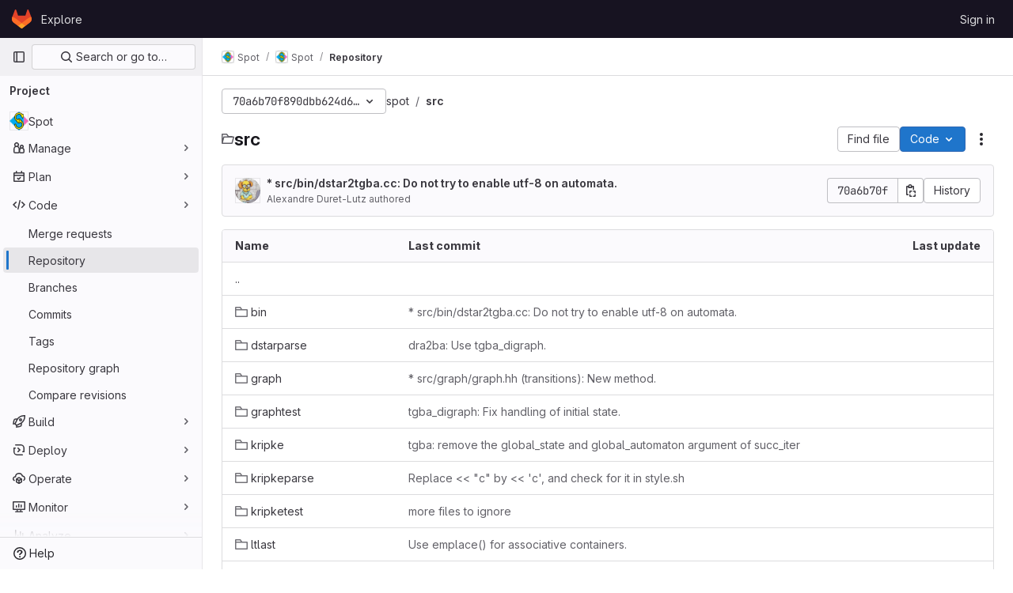

--- FILE ---
content_type: text/javascript; charset=utf-8
request_url: https://gitlab.lre.epita.fr/assets/webpack/commons-pages.import.bitbucket_server.new-pages.import.gitea.new-pages.import.gitlab_projects.new-pa-55ede53c.2dc0ccc5.chunk.js
body_size: 4290
content:
(this.webpackJsonp=this.webpackJsonp||[]).push([[33],{HO44:function(t,e,l){"use strict";l.d(e,"a",(function(){return c})),l.d(e,"b",(function(){return s}));var r=l("9k56"),i=l("jIK5"),n=l("gZSI"),a=l("hII5"),o=l("idLb");const s=Object(a.c)({state:Object(a.b)(i.g,null)},"formState"),c=Object(r.c)({props:s,computed:{computedState(){return Object(n.b)(this.state)?this.state:null},stateClass(){const t=this.computedState;return!0===t?"is-valid":!1===t?"is-invalid":null},computedAriaInvalid(){const t=Object(o.a)(this).ariaInvalid;return!0===t||"true"===t||""===t||!1===this.computedState?"true":t}}})},U8h0:function(t,e,l){"use strict";l.d(e,"a",(function(){return c})),l.d(e,"c",(function(){return b})),l.d(e,"b",(function(){return d}));l("B++/"),l("z6RN"),l("47t/"),l("LdIe"),l("PTOk"),l("++os"),l("whUo"),l("3UXl"),l("iyoE");var r=l("/lV4");function i({binding:t,vnode:e}){return t.instance?t.instance:e.context}const n={valueMissing:{isInvalid:function(t){var e;return null===(e=t.validity)||void 0===e?void 0:e.valueMissing},message:Object(r.a)("Please fill out this field.")},urlTypeMismatch:{isInvalid:function(t){var e;return"url"===t.type&&(null===(e=t.validity)||void 0===e?void 0:e.typeMismatch)},message:Object(r.a)("Please enter a valid URL format, ex: http://www.example.com/home")}},a=function(t){const{target:e}=t,l=e.querySelector("input:invalid");l&&l.focus()},o=function(t){return t.querySelector("input")||t},s=function(t){return function({el:e,form:l,reportInvalidInput:r=!1}){const{name:i}=e;if(!i)return void 0;const n=l.fields[i],a=e.checkValidity();n.state=r?a:a||null,n.feedback=r?function(t,e){const l=Object.values(t).find((function(t){return t.isInvalid(e)}));let r=null;return l&&(r=e.getAttribute("validation-message")),r||(null==l?void 0:l.message)||e.validationMessage}(t,e):"",l.state=function(t){return Object.values(t.fields).every((function({state:t}){return!0===t}))}(l)}};function c(t={}){const e={...n,...t},l=new WeakMap;return{inserted(t,r,n){const{arg:c}=r,b=o(t),{form:d}=b,u=i({binding:r,vnode:n}),p=s(e),f={validate:p,isTouched:!1,isBlurred:!1};l.set(b,f),b.addEventListener("input",(function t(){f.isTouched=!0,b.removeEventListener("input",t)})),b.addEventListener("blur",(function t({target:e}){f.isTouched&&(f.isBlurred=!0,p({el:e,form:u.form,reportInvalidInput:!0}),b.removeEventListener("blur",t))})),d&&d.addEventListener("submit",a),p({el:b,form:u.form,reportInvalidInput:c})},update(t,e,r){const n=o(t),{arg:a}=e,{validate:s,isTouched:c,isBlurred:b}=l.get(n),d=a||c&&b;s({el:n,form:i({binding:e,vnode:r}).form,reportInvalidInput:d})}}}const b=function({value:t,required:e=!0,skipValidation:l=!1}){return{value:t,required:e,state:!!l||null,feedback:null}},d=function({fields:t={},...e}={}){return{state:!1,showValidation:!1,...e,fields:Object.fromEntries(Object.entries(t).map((function([t,e]){return[t,b(e)]})))}}},l5WF:function(t,e,l){"use strict";l.d(e,"a",(function(){return G}));var r=l("lx39"),i=l.n(r),n=l("8Ei6"),a=l.n(n),o=l("3hkr"),s=l("Nzdf"),c=l("jIK5"),b=l("BIbq"),d=l("BBKf"),u=l("QiCN"),p=l("ou5p"),f=l("TnX6");const j=t=>"\\"+t;var O=l("oTzT"),h=l("I3xC"),v=l("gZSI"),g=l("KZ4l"),m=l("VuSA"),y=l("hII5"),C=l("HO44"),k=l("5TS0"),_=l("aBA8"),I=l("lgrP"),S=l("MdM2");const x=["auto","start","end","center","baseline","stretch"],A=Object(S.a)((t,e,l)=>{let r=t;if(!Object(v.o)(l)&&!1!==l)return e&&(r+="-"+e),"col"!==t||""!==l&&!0!==l?(r+="-"+l,Object(f.c)(r)):Object(f.c)(r)});let L=Object(m.c)(null);const w={name:o.c,functional:!0,get props(){return delete this.props,this.props=(()=>{const t=Object(p.a)().filter(h.a),e=t.reduce((t,e)=>(t[e]=Object(y.b)(c.h),t),Object(m.c)(null)),l=t.reduce((t,e)=>(t[Object(y.e)(e,"offset")]=Object(y.b)(c.m),t),Object(m.c)(null)),r=t.reduce((t,e)=>(t[Object(y.e)(e,"order")]=Object(y.b)(c.m),t),Object(m.c)(null));return L=Object(m.a)(Object(m.c)(null),{col:Object(m.h)(e),offset:Object(m.h)(l),order:Object(m.h)(r)}),Object(y.c)(Object(m.m)({...e,...l,...r,alignSelf:Object(y.b)(c.r,null,t=>Object(u.a)(x,t)),col:Object(y.b)(c.g,!1),cols:Object(y.b)(c.m),offset:Object(y.b)(c.m),order:Object(y.b)(c.m),tag:Object(y.b)(c.r,"div")}),o.c)})()},render(t,e){let{props:l,data:r,children:i}=e;const{cols:n,offset:a,order:o,alignSelf:s}=l,c=[];for(const t in L){const e=L[t];for(let r=0;r<e.length;r++){const i=A(t,e[r].replace(t,""),l[e[r]]);i&&c.push(i)}}const d=c.some(t=>b.c.test(t));return c.push({col:l.col||!d&&!n,["col-"+n]:n,["offset-"+a]:a,["order-"+o]:o,["align-self-"+s]:s}),t(l.tag,Object(I.a)(r,{class:c}),i)}};var B=l("9k56");const D=Object(y.c)({tag:Object(y.b)(c.r,"div")},o.r),P=Object(B.c)({name:o.r,functional:!0,props:D,render(t,e){let{props:l,data:r,children:i}=e;return t(l.tag,Object(I.a)(r,{staticClass:"form-row"}),i)}}),T=Object(y.c)({id:Object(y.b)(c.r),inline:Object(y.b)(c.g,!1),tag:Object(y.b)(c.r,"small"),textVariant:Object(y.b)(c.r,"muted")},o.v),F=Object(B.c)({name:o.v,functional:!0,props:T,render(t,e){let{props:l,data:r,children:i}=e;return t(l.tag,Object(I.a)(r,{class:{"form-text":!l.inline,["text-"+l.textVariant]:l.textVariant},attrs:{id:l.id}}),i)}}),V=Object(y.c)({ariaLive:Object(y.b)(c.r),forceShow:Object(y.b)(c.g,!1),id:Object(y.b)(c.r),role:Object(y.b)(c.r),state:Object(y.b)(c.g,null),tag:Object(y.b)(c.r,"div"),tooltip:Object(y.b)(c.g,!1)},o.o),$=Object(B.c)({name:o.o,functional:!0,props:V,render(t,e){let{props:l,data:r,children:i}=e;const{tooltip:n,ariaLive:a}=l,o=!0===l.forceShow||!1===l.state;return t(l.tag,Object(I.a)(r,{class:{"!gl-block":o,"invalid-feedback":!n,"invalid-tooltip":n},attrs:{id:l.id||null,role:l.role||null,"aria-live":a||null,"aria-atomic":a?"true":null}}),i)}}),q=Object(y.c)({ariaLive:Object(y.b)(c.r),forceShow:Object(y.b)(c.g,!1),id:Object(y.b)(c.r),role:Object(y.b)(c.r),state:Object(y.b)(c.g,null),tag:Object(y.b)(c.r,"div"),tooltip:Object(y.b)(c.g,!1)},o.x),E=Object(B.c)({name:o.x,functional:!0,props:q,render(t,e){let{props:l,data:r,children:i}=e;const{tooltip:n,ariaLive:a}=l,o=!0===l.forceShow||!0===l.state;return t(l.tag,Object(I.a)(r,{class:{"!gl-block":o,"valid-feedback":!n,"valid-tooltip":n},attrs:{id:l.id||null,role:l.role||null,"aria-live":a||null,"aria-atomic":a?"true":null}}),i)}}),z=["input","select","textarea"],M=z.map(t=>t+":not([disabled])").join(),H=[...z,"a","button","label"],K={name:o.n,mixins:[k.a,C.a,_.a],get props(){return delete this.props,this.props=Object(y.c)(Object(m.m)({...k.b,...C.b,...Object(p.a)().reduce((t,e)=>(t[Object(y.e)(e,"contentCols")]=Object(y.b)(c.h),t[Object(y.e)(e,"labelAlign")]=Object(y.b)(c.r),t[Object(y.e)(e,"labelCols")]=Object(y.b)(c.h),t),Object(m.c)(null)),description:Object(y.b)(c.r),disabled:Object(y.b)(c.g,!1),feedbackAriaLive:Object(y.b)(c.r,"assertive"),invalidFeedback:Object(y.b)(c.r),label:Object(y.b)(c.r),labelClass:Object(y.b)(c.e),labelFor:Object(y.b)(c.r),labelSize:Object(y.b)(c.r),labelSrOnly:Object(y.b)(c.g,!1),tooltip:Object(y.b)(c.g,!1),validFeedback:Object(y.b)(c.r),validated:Object(y.b)(c.g,!1)}),o.n)},data:()=>({ariaDescribedby:null}),computed:{contentColProps(){return this.getColProps(this.$props,"content")},labelAlignClasses(){return this.getAlignClasses(this.$props,"label")},labelColProps(){return this.getColProps(this.$props,"label")},isHorizontal(){return Object(m.h)(this.contentColProps).length>0||Object(m.h)(this.labelColProps).length>0}},watch:{ariaDescribedby(t,e){t!==e&&this.updateAriaDescribedby(t,e)}},mounted(){this.$nextTick(()=>{this.updateAriaDescribedby(this.ariaDescribedby)})},methods:{getAlignClasses:(t,e)=>Object(p.a)().reduce((l,r)=>{const i=t[Object(y.e)(r,e+"Align")]||null;return i&&l.push(["text",r,i].filter(h.a).join("-")),l},[]),getColProps:(t,e)=>Object(p.a)().reduce((l,r)=>{let i=t[Object(y.e)(r,e+"Cols")];return i=""===i||(i||!1),Object(v.b)(i)||"auto"===i||(i=Object(g.b)(i,0),i=i>0&&i),i&&(l[r||(Object(v.b)(i)?"col":"cols")]=i),l},{}),updateAriaDescribedby(t,e){const{labelFor:l}=this;if(s.e&&l){const r=Object(O.A)("#"+(t=>{const e=(t=Object(f.e)(t)).length,l=t.charCodeAt(0);return t.split("").reduce((r,i,n)=>{const a=t.charCodeAt(n);return 0===a?r+"�":127===a||a>=1&&a<=31||0===n&&a>=48&&a<=57||1===n&&a>=48&&a<=57&&45===l?r+j(a.toString(16)+" "):0===n&&45===a&&1===e?r+j(i):a>=128||45===a||95===a||a>=48&&a<=57||a>=65&&a<=90||a>=97&&a<=122?r+i:r+j(i)},"")})(l),this.$refs.content);if(r){const l="aria-describedby",i=(t||"").split(b.o),n=(e||"").split(b.o),a=(Object(O.h)(r,l)||"").split(b.o).filter(t=>!Object(u.a)(n,t)).concat(i).filter((t,e,l)=>l.indexOf(t)===e).filter(h.a).join(" ").trim();a?Object(O.C)(r,l,a):Object(O.w)(r,l)}}},onLegendClick(t){if(this.labelFor)return;const{target:e}=t,l=e?e.tagName:"";if(-1!==H.indexOf(l))return;const r=Object(O.B)(M,this.$refs.content).filter(O.u);1===r.length&&Object(O.d)(r[0])}},render(t){const{computedState:e,feedbackAriaLive:l,isHorizontal:r,labelFor:i,normalizeSlot:n,safeId:a,tooltip:o}=this,s=a(),c=!i;let b=t();const u=n(d.j)||this.label,p=u?a("_BV_label_"):null;if(u||r){const{labelSize:e,labelColProps:l}=this,n=c?"legend":"label";this.labelSrOnly?(u&&(b=t(n,{class:"gl-sr-only",attrs:{id:p,for:i||null}},[u])),b=t(r?w:"div",{props:r?l:{}},[b])):b=t(r?w:n,{on:c?{click:this.onLegendClick}:{},props:r?{...l,tag:n}:{},attrs:{id:p,for:i||null,tabindex:c?"-1":null},class:[c?"bv-no-focus-ring":"",r||c?"col-form-label":"",!r&&c?"!gl-pt-0":"",r||c?"":"!gl-block",e?"col-form-label-"+e:"",this.labelAlignClasses,this.labelClass]},[u])}let f=t();const j=n(d.i)||this.invalidFeedback,O=j?a("_BV_feedback_invalid_"):null;j&&(f=t($,{props:{ariaLive:l,id:O,state:e,tooltip:o},attrs:{tabindex:j?"-1":null}},[j]));let v=t();const g=n(d.D)||this.validFeedback,m=g?a("_BV_feedback_valid_"):null;g&&(v=t(E,{props:{ariaLive:l,id:m,state:e,tooltip:o},attrs:{tabindex:g?"-1":null}},[g]));let y=t();const C=n(d.e)||this.description,k=C?a("_BV_description_"):null;C&&(y=t(F,{attrs:{id:k,tabindex:"-1"}},[C]));const _=this.ariaDescribedby=[k,!1===e?O:null,!0===e?m:null].filter(h.a).join(" ")||null,I=t(r?w:"div",{props:r?this.contentColProps:{},ref:"content"},[n(d.d,{ariaDescribedby:_,descriptionId:k,id:s,labelId:p})||t(),f,v,y]);return t(c?"fieldset":r?P:"div",{staticClass:"form-group",class:[{"was-validated":this.validated},this.stateClass],attrs:{id:s,disabled:c?this.disabled:null,role:c?null:"group","aria-invalid":this.computedAriaInvalid,"aria-labelledby":c&&r?p:null}},r&&c?[t(P,[b,I])]:[b,I])}};var N=l("Pyw5");const U={name:"GlFormGroup",components:{BFormGroup:K},inheritAttrs:!1,props:{labelClass:{type:[String,Array,Object],required:!1,default:null},labelDescription:{type:String,required:!1,default:""},optional:{type:Boolean,required:!1,default:!1},optionalText:{type:String,required:!1,default:"(optional)"}},computed:{actualLabelClass(){const{labelClass:t}=this;return i()(t)?t+" col-form-label":Array.isArray(t)?[...t,"col-form-label"]:a()(t)?{...t,"col-form-label":!0}:"col-form-label"},hasLabelDescription(){return Boolean(this.labelDescription||this.$slots["label-description"])}}};const G=l.n(N)()({render:function(){var t=this,e=t.$createElement,l=t._self._c||e;return l("b-form-group",t._b({staticClass:"gl-form-group",attrs:{"label-class":t.actualLabelClass},scopedSlots:t._u([{key:"label",fn:function(){return[t._t("label",(function(){return[t._v("\n      "+t._s(t.$attrs.label)+"\n      "),t.optional?l("span",{staticClass:"optional-label",attrs:{"data-testid":"optional-label"}},[t._v(t._s(t.optionalText))]):t._e()]})),t._v(" "),t.hasLabelDescription?l("div",{staticClass:"label-description",attrs:{"data-testid":"label-description"}},[t._t("label-description",(function(){return[t._v(t._s(t.labelDescription))]}))],2):t._e()]},proxy:!0},t._l(Object.keys(t.$slots),(function(e){return{key:e,fn:function(){return[t._t(e)]},proxy:!0}}))],null,!0)},"b-form-group",t.$attrs,!1))},staticRenderFns:[]},void 0,U,void 0,!1,void 0,!1,void 0,void 0,void 0)}}]);
//# sourceMappingURL=commons-pages.import.bitbucket_server.new-pages.import.gitea.new-pages.import.gitlab_projects.new-pa-55ede53c.2dc0ccc5.chunk.js.map